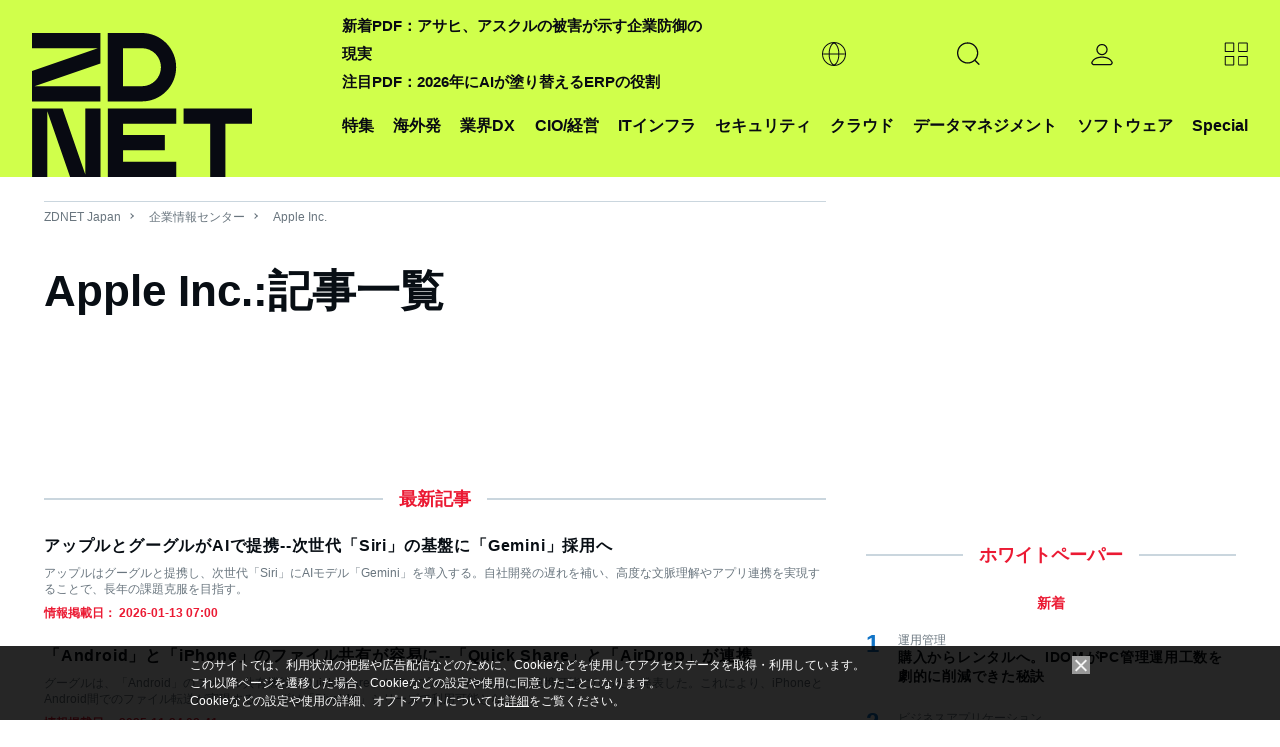

--- FILE ---
content_type: text/html; charset=utf-8
request_url: https://www.google.com/recaptcha/api2/aframe
body_size: 118
content:
<!DOCTYPE HTML><html><head><meta http-equiv="content-type" content="text/html; charset=UTF-8"></head><body><script nonce="JCmnbCR3t1Kawvs2j8SkHA">/** Anti-fraud and anti-abuse applications only. See google.com/recaptcha */ try{var clients={'sodar':'https://pagead2.googlesyndication.com/pagead/sodar?'};window.addEventListener("message",function(a){try{if(a.source===window.parent){var b=JSON.parse(a.data);var c=clients[b['id']];if(c){var d=document.createElement('img');d.src=c+b['params']+'&rc='+(localStorage.getItem("rc::a")?sessionStorage.getItem("rc::b"):"");window.document.body.appendChild(d);sessionStorage.setItem("rc::e",parseInt(sessionStorage.getItem("rc::e")||0)+1);localStorage.setItem("rc::h",'1768924319963');}}}catch(b){}});window.parent.postMessage("_grecaptcha_ready", "*");}catch(b){}</script></body></html>

--- FILE ---
content_type: text/javascript;charset=utf-8
request_url: https://id.cxense.com/public/user/id?json=%7B%22identities%22%3A%5B%7B%22type%22%3A%22ckp%22%2C%22id%22%3A%22mkmrv7nyih5c6kk5%22%7D%2C%7B%22type%22%3A%22lst%22%2C%22id%22%3A%223qopgp6ahqzzw19d0qzfqcwsup%22%7D%2C%7B%22type%22%3A%22cst%22%2C%22id%22%3A%223qopgp6ahqzzw19d0qzfqcwsup%22%7D%5D%7D&callback=cXJsonpCB2
body_size: 187
content:
/**/
cXJsonpCB2({"httpStatus":200,"response":{"userId":"cx:3sp8fzqwtp2isaz1qwmkifcoi:ga6uad4x7cjx","newUser":true}})

--- FILE ---
content_type: application/x-javascript; charset=utf-8
request_url: https://cookie.sync.usonar.jp/v1/cs?url=https%3A%2F%2Fjapan.zdnet.com%2Fcompany%2F20014159%2Farticle%2F&ref=&cb_name=usonarCallback&uuid=c850c9d0-0b5f-4d95-b7d0-11b78c725c32&client_id=faHaMkVa44JM8eKS&v=1.0.0&cookies=%7B%22_ga%22%3A%22GA1.2.374367568.1768924316%22%7D&cb=1768924318309
body_size: 120
content:
usonarCallback({"uuid":"c850c9d0-0b5f-4d95-b7d0-11b78c725c32"})


--- FILE ---
content_type: text/javascript;charset=utf-8
request_url: https://p1cluster.cxense.com/p1.js
body_size: 100
content:
cX.library.onP1('3qopgp6ahqzzw19d0qzfqcwsup');
